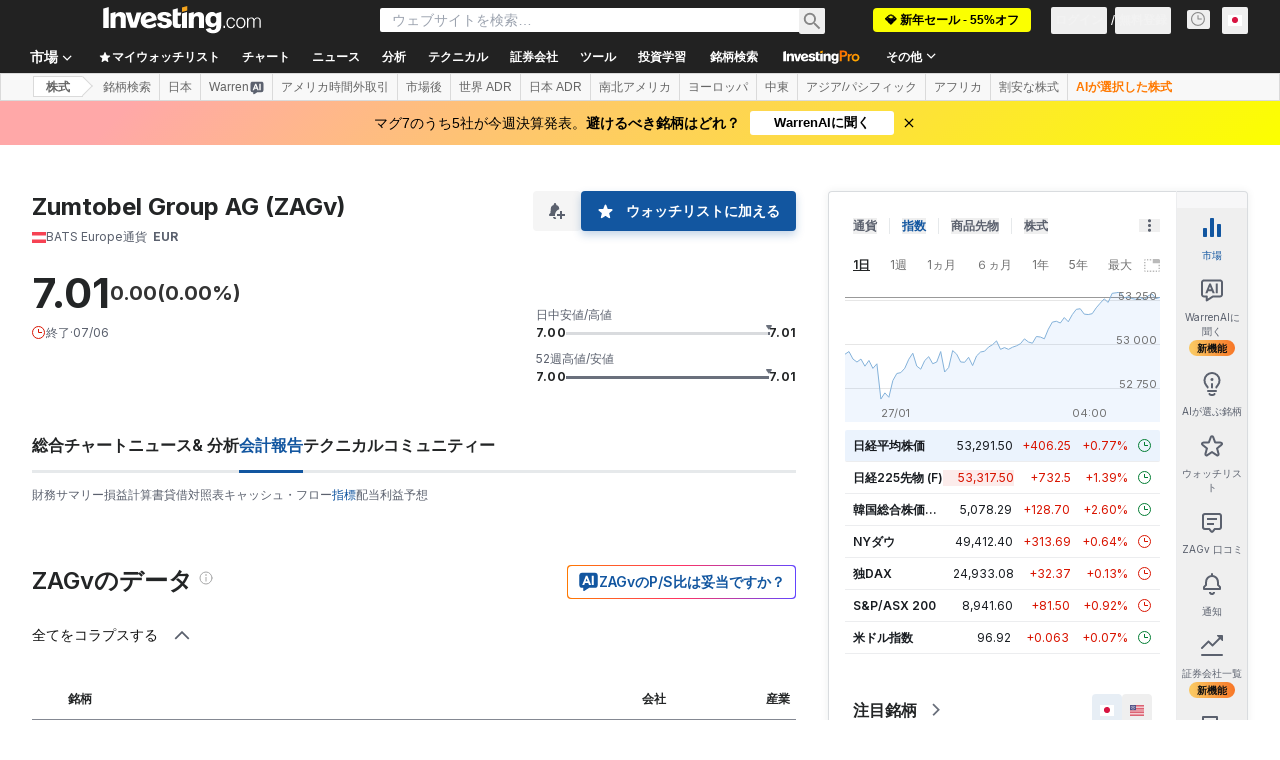

--- FILE ---
content_type: application/javascript
request_url: https://cdn.investing.com/x/8024f90/_next/static/chunks/pages/equities/pre-market-1ff865d364cc1692.js
body_size: 1145
content:
(self.webpackChunk_N_E=self.webpackChunk_N_E||[]).push([[4584,8832],{24861:(e,t,s)=>{"use strict";s.r(t),s.d(t,{__N_SSP:()=>E,default:()=>L});var a=s(37876),l=s(14232),r=s(19612),n=s(74415),i=s(71141),d=s(8884),o=s(56829),c=s(59934),m=s(35203),x=function(e){return e.preMarketTopGainers="_pre_market_top_gainers",e.preMarketTopLosers="_pre_market_top_losers",e}({}),b=s(16542);let p=()=>{var e,t;let{dataStore:{extendedHoursStore:s}}=(0,o.P)(),{t:l}=(0,b.A)(),r=null==(e=s.getPreMarketTopGainersStocksCollection())?void 0:e.collection,n=null==(t=s.getPreMarketTopLosersStocksCollection())?void 0:t.collection;return r.length>0&&n.length>0?(0,a.jsxs)("div",{className:"flex flex-col md:flex-row md:gap-[40px]",children:[(0,a.jsx)(m.V,{data:r,title:l(x.preMarketTopGainers),dataTest:"pre-market-gainers-table",className:"mb-10 md:mb-0"}),(0,a.jsx)(m.V,{data:n,title:l(x.preMarketTopLosers),dataTest:"pre-market-losers-table"})]}):null};var u=s(58541),h=function(e){return e.preMarketMostActiveStocks="_pre_market_most_active_stocks",e}({}),j=s(5811),k=s(35327),_=s(43180);let v=(0,j.PA)(()=>{let{dataStore:{extendedHoursStore:e,subscriptionStore:t,authStore:{isLoggedIn:s},editionStore:{edition:r}}}=(0,o.P)(),n=e.getPreMarketMostActiveStocksCollection(),[i,d]=(0,l.useState)(null==n?void 0:n.collection),[c,m]=(0,l.useState)([]),[x,b]=(0,l.useState)(!0),p=s&&t.hasInvestingPro;(0,l.useEffect)(()=>{b(!0),e.fetchUpside(r.edition,p,k.k.PRE_MARKET).then(()=>{m(e.fairValuesData),b(!1)})},[e.preMarketStocks]);let u=(0,l.useCallback)((e,t,s)=>{d(null==n?void 0:n.sort(e,t,s))},[]);return(null==i?void 0:i.length)>0?(0,a.jsx)(_.A,{rows:i,sortHandler:u,fairValueData:c,isLoadingUpside:x,hasProBenefits:p,extendedHoursType:_.d.PRE_MARKET}):null}),g=()=>{let{t:e}=(0,b.A)();return(0,a.jsxs)("div",{className:"mb-10 sm:mb-12",children:[(0,a.jsx)("h2",{className:"mb-6 text-lg font-bold leading-6 text-v2-black sm:text-xl sm:leading-8 md:mb-8",children:e(h.preMarketMostActiveStocks)}),(0,a.jsx)(v,{})]})},f=e=>{let{indicesTabs:t,onFilterChange:s,loading:l}=e;return(0,a.jsxs)("div",{"data-test":"united-states-stocks",children:[(0,a.jsx)(u.T,{indicesTabs:t,onFilterChange:s}),(0,a.jsx)("div",{className:"relative min-h-[400px]",children:l?(0,a.jsx)(c.U,{}):(0,a.jsxs)(a.Fragment,{children:[(0,a.jsx)(g,{}),(0,a.jsx)(p,{})]})})]})};var N=s(16175);let P=()=>{let{t:e}=(0,b.A)(),{dataStore:{extendedHoursStore:t}}=(0,o.P)(),[s,r]=(0,l.useState)(!1),n=[{tabId:0,indexId:"",label:"".concat(e(N.p.unitedStatesStocks))},{tabId:1,indexId:"Dow Jones",label:e(N.p.dowJones)},{tabId:2,indexId:"S&P 500",label:e(N.p.sp500)},{tabId:3,indexId:"Nasdaq 100",label:e(N.p.nasdaq100)},{tabId:4,indexId:"Nasdaq",label:e(N.p.nasdaq)}];return(0,a.jsx)(f,{indicesTabs:n,onFilterChange:e=>{r(!0),t.fetchPreMarket(e).finally(()=>r(!1))},loading:s})};var S=s(3588),T=s(29855),M=s(5151),A=s(27287),w=s(80751);let C=e=>(0,a.jsxs)("div",{children:[(0,a.jsx)(n.Ad,{slot:"mobile_tnb",className:"md:hidden"}),(0,a.jsx)("div",{className:"mb-6 md:mb-8",children:(0,a.jsx)(i.Y,{})}),(0,a.jsx)(w.p,{assetPageConfig:e.assetPageConfig}),(0,a.jsx)(n.Ad,{slot:"tnb_instrument",marginBottom:"bottom",className:"md:hidden"}),!e.open&&(0,a.jsx)(d.z,{type:d._.preMarket}),(0,a.jsx)("div",{className:"mb-10 sm:mb-12",children:(0,a.jsx)(P,{})}),(0,a.jsx)("div",{className:"mb-10 sm:mb-12",children:(0,a.jsx)(A.w,{})}),(0,a.jsx)("div",{className:"mb-10 sm:mb-12",children:(0,a.jsx)(S.K,{withTitle:!0,withTime:!0})}),(0,a.jsx)("div",{className:"mb-10 sm:mb-12",children:(0,a.jsx)(M.s,{})}),(0,a.jsx)("div",{className:"mb-10 sm:mb-12",children:(0,a.jsx)(T.L,{})}),(0,a.jsx)(n.Ad,{slot:"mobile_box",label:"Advertisement",className:"md:hidden"})]}),I=e=>(0,a.jsx)(C,{open:e.open,assetPageConfig:e.assetPageConfig});I.Layout=r.$;var E=!0;let L=I},74385:(e,t,s)=>{(window.__NEXT_P=window.__NEXT_P||[]).push(["/equities/pre-market",function(){return s(24861)}])}},e=>{e.O(0,[8992,4031,6340,2933,3103,58,5059,7231,37,4308,639,3588,4424,3138,6593,636,8792],()=>e(e.s=74385)),_N_E=e.O()}]);

--- FILE ---
content_type: application/javascript
request_url: https://promos.investing.com/eu-a4flkt7l2b/z9gd/9a63d23b-49c1-4335-b698-e7f3ab10af6c/jp.investing.com/jsonp/z?cb=1769493836158&callback=__dgoji57q4z22hp
body_size: 715
content:
__dgoji57q4z22hp({"rand":417733,"ts":1769493836831.0,"geo":{"latitude":39.9625,"continent_code":"NA","region_name":"Ohio","time_zone":"America/New_York","country_name":"United States","city":"Columbus","metro_code":535,"region_code":"OH","longitude":-83.0061,"continent_name":"North America","country_code":"US","ip":"3.145.56.179","zipcode":"43215"},"da":"bg*br*al|Apple%bt*bm*bs*cb*bu*dl$0^j~m|131.0.0.0%v~d~f~primarySoftwareType|Robot%s~r~dg*e~b~dq*z|Blink%cn*ds*ba*ch*cc*n|Chrome%t~bl*ac~aa~g~y|macOS%ce*ah~bq*bd~dd*cq$0^cl*df*bp*ad|Desktop%bh*c~dc*dn*bi*ae~ci*cx*p~bk*de*bc*i~h|10.15.7%cd*w~cu*ck*l~u~partialIdentification*af~bz*db*ab*q~a*cp$0^dh*k|Apple%cr*ag|-","success":true});